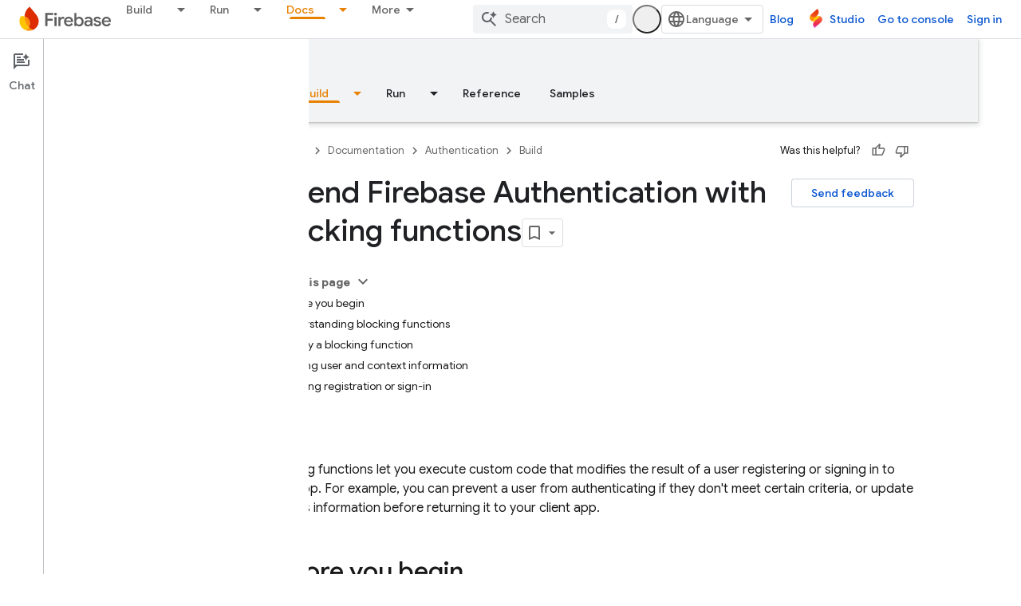

--- FILE ---
content_type: text/html; charset=UTF-8
request_url: https://feedback-pa.clients6.google.com/static/proxy.html?usegapi=1&jsh=m%3B%2F_%2Fscs%2Fabc-static%2F_%2Fjs%2Fk%3Dgapi.lb.en.2kN9-TZiXrM.O%2Fd%3D1%2Frs%3DAHpOoo_B4hu0FeWRuWHfxnZ3V0WubwN7Qw%2Fm%3D__features__
body_size: 77
content:
<!DOCTYPE html>
<html>
<head>
<title></title>
<meta http-equiv="X-UA-Compatible" content="IE=edge" />
<script type="text/javascript" nonce="Bc5xfexcZf5BQcfMAAO1qA">
  window['startup'] = function() {
    googleapis.server.init();
  };
</script>
<script type="text/javascript"
  src="https://apis.google.com/js/googleapis.proxy.js?onload=startup" async
  defer nonce="Bc5xfexcZf5BQcfMAAO1qA"></script>
</head>
<body>
</body>
</html>


--- FILE ---
content_type: text/javascript
request_url: https://www.gstatic.com/devrel-devsite/prod/v5f5028bd8220352863507a1bacc6e2ea79a725fdb2dd736f205c6da16a3d00d1/firebase/js/devsite_firebase_utm_module.js
body_size: -865
content:
(function(_ds){var window=this;var nDa=async function(a){const b=new _ds.rh(_ds.C().search);let c=!1;for(const d of a.j){const e=_ds.lo(b,d);e&&(await (await _ds.v()).getStorage().set("firebase-utm",d,e),c=!0)}c||a.remove();mDa(a)},mDa=function(a){a.eventHandler.listen(document.body,["mousedown"],b=>{oDa(a,b)})},oDa=async function(a,b){if((b=b.target.closest("a"))&&b!=null&&b.href){var c=new URL(b.href);if(["console.firebase.google.com","studio.firebase.google.com"].includes(c.host)){var d=await _ds.v();for(const e of a.j)(a=await d.getStorage().get("firebase-utm",
e))&&c.searchParams.set(`fb_${e}`,a);b.search=c.searchParams.toString()}}},pDa=class extends _ds.Vm{constructor(){super(...arguments);this.eventHandler=new _ds.u;this.j="gclid utm_campaign utm_content utm_medium utm_source utm_term".split(" ")}connectedCallback(){super.connectedCallback();nDa(this)}disconnectedCallback(){super.disconnectedCallback()}};try{customElements.define("firebase-utm",pDa)}catch(a){console.warn("devsite.app.customElement.FirebaseUtm",a)};})(_ds_www);
